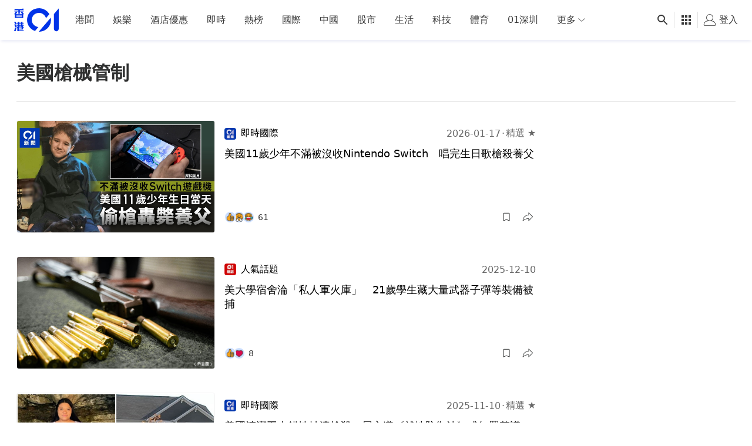

--- FILE ---
content_type: text/html; charset=utf-8
request_url: https://www.google.com/recaptcha/api2/aframe
body_size: 185
content:
<!DOCTYPE HTML><html><head><meta http-equiv="content-type" content="text/html; charset=UTF-8"></head><body><script nonce="5RYS1kJ9pWtjJD0x4eu5MA">/** Anti-fraud and anti-abuse applications only. See google.com/recaptcha */ try{var clients={'sodar':'https://pagead2.googlesyndication.com/pagead/sodar?'};window.addEventListener("message",function(a){try{if(a.source===window.parent){var b=JSON.parse(a.data);var c=clients[b['id']];if(c){var d=document.createElement('img');d.src=c+b['params']+'&rc='+(localStorage.getItem("rc::a")?sessionStorage.getItem("rc::b"):"");window.document.body.appendChild(d);sessionStorage.setItem("rc::e",parseInt(sessionStorage.getItem("rc::e")||0)+1);localStorage.setItem("rc::h",'1769612772960');}}}catch(b){}});window.parent.postMessage("_grecaptcha_ready", "*");}catch(b){}</script></body></html>

--- FILE ---
content_type: text/javascript; charset=utf-8
request_url: https://app.link/_r?sdk=web2.86.5&branch_key=key_live_poEGVC3LB6uIm5ULkG5jncmktBc9WVaN&callback=branch_callback__0
body_size: 71
content:
/**/ typeof branch_callback__0 === 'function' && branch_callback__0("1545074796376888075");

--- FILE ---
content_type: text/javascript
request_url: https://www.hk01.com/_next/static/chunks/2486.7cbfc30284587899.js
body_size: 762
content:
(self.webpackChunk_N_E=self.webpackChunk_N_E||[]).push([[2486],{11152:function(n){n.exports=function(n){var e=Object.prototype.toString.call(n);return"[object Function]"===e||"[object AsyncFunction]"===e||"[object GeneratorFunction]"===e||"[object AsyncGeneratorFunction]"===e}},78891:function(n,e,t){"use strict";t.r(e),t.d(e,{genericEventTracker:function(){return l},pageViewTracker:function(){return u}});var c=t(4730),r=t(84564),o=t.n(r),i=t(68226);let a=["GA","Piwik"],u=(n,e,t)=>{let{GA:c=!0,Piwik:r=!0}=e??{},{search:a}=window.location,u=document.querySelector("link[rel=canonical]"),l=t?.canonicalUrl??(u?u.href:"");n.pageView({GA:c,Piwik:r},(0,i.qx)(t),l+a,o()(l).pathname+a)},l=(n,e)=>{let t=e??{},{GA:r=!0,Piwik:o=!0}=t,{action:u,category:l,label:p,nonInteraction:f=!1}=(0,c.Z)(t,a);n.fire({GA:r,Piwik:o},{action:u,category:l,label:(0,i.p4)(p),nonInteraction:f})}}}]);
//# sourceMappingURL=2486.7cbfc30284587899.js.map

--- FILE ---
content_type: application/javascript; charset=utf-8
request_url: https://fundingchoicesmessages.google.com/f/AGSKWxVmC1nS-vLf11Wf30sHi3hYbs2EuReuLP7QH7z6SVhnc-zJX06Lvn-1VYm8nsxeBDXpK2tQh05YxcnhMXuGkisVnq0VCnwjcUvd2eyng7i-Kvot3MWi5CV5uBypm6E9QO2_w50lgr1LgmZ99_XZcWkOIVsY5-bWQiPToqMXZa_zSo4-0PNp76mT6H2x/_/adframe?.nl/ad2//pool.ads./AttractiveAdsCube./banner20468x60.
body_size: -1289
content:
window['b8b11403-5885-4fa4-9a81-8dd459938499'] = true;

--- FILE ---
content_type: text/javascript
request_url: https://www.hk01.com/_next/static/chunks/4376-f46eace548a82c14.js
body_size: 17246
content:
(self.webpackChunk_N_E=self.webpackChunk_N_E||[]).push([[4376],{47877:function(t,e,r){var n=r(57641);t.exports=n},53085:function(t,e,r){var n=r(47877);t.exports=n},24883:function(t,e,r){var n=r(57475),o=r(69826),i=TypeError;t.exports=function(t){if(n(t))return t;throw i(o(t)+" is not a function")}},11851:function(t,e,r){var n=r(57475),o=String,i=TypeError;t.exports=function(t){if("object"==typeof t||n(t))return t;throw i("Can't set "+o(t)+" as a prototype")}},18479:function(t){t.exports=function(){}},5743:function(t,e,r){var n=r(7046),o=TypeError;t.exports=function(t,e){if(n(e,t))return t;throw o("Incorrect invocation")}},96059:function(t,e,r){var n=r(71278),o=String,i=TypeError;t.exports=function(t){if(n(t))return t;throw i(o(t)+" is not an object")}},11354:function(t,e,r){"use strict";var n=r(86843),o=r(78834),i=r(89678),s=r(75196),a=r(6782),u=r(24284),c=r(10623),f=r(55449),h=r(53476),l=r(22902),p=Array;t.exports=function(t){var e,r,v,y,g,d,m=i(t),b=u(this),x=arguments.length,w=x>1?arguments[1]:void 0,S=void 0!==w;S&&(w=n(w,x>2?arguments[2]:void 0));var P=l(m),O=0;if(P&&!(this===p&&a(P)))for(g=(y=h(m,P)).next,r=b?new this:[];!(v=o(g,y)).done;O++)d=S?s(y,w,[v.value,O],!0):v.value,f(r,O,d);else for(e=c(m),r=b?new this(e):p(e);e>O;O++)d=S?w(m[O],O):m[O],f(r,O,d);return r.length=O,r}},31692:function(t,e,r){var n=r(74529),o=r(59413),i=r(10623),s=function(t){return function(e,r,s){var a,u=n(e),c=i(u),f=o(s,c);if(t&&r!=r){for(;c>f;)if((a=u[f++])!=a)return!0}else for(;c>f;f++)if((t||f in u)&&u[f]===r)return t||f||0;return!t&&-1}};t.exports={includes:s(!0),indexOf:s(!1)}},15790:function(t,e,r){var n=r(59413),o=r(10623),i=r(55449),s=Array,a=Math.max;t.exports=function(t,e,r){for(var u=o(t),c=n(e,u),f=n(void 0===r?u:r,u),h=s(a(f-c,0)),l=0;c<f;c++,l++)i(h,l,t[c]);return h.length=l,h}},61388:function(t,e,r){var n=r(15790),o=Math.floor,i=function(t,e){var r=t.length,u=o(r/2);return r<8?s(t,e):a(t,i(n(t,0,u),e),i(n(t,u),e),e)},s=function(t,e){for(var r,n,o=t.length,i=1;i<o;){for(n=i,r=t[i];n&&e(t[n-1],r)>0;)t[n]=t[--n];n!==i++&&(t[n]=r)}return t},a=function(t,e,r,n){for(var o=e.length,i=r.length,s=0,a=0;s<o||a<i;)t[s+a]=s<o&&a<i?0>=n(e[s],r[a])?e[s++]:r[a++]:s<o?e[s++]:r[a++];return t};t.exports=i},75196:function(t,e,r){var n=r(96059),o=r(7609);t.exports=function(t,e,r,i){try{return i?e(n(r)[0],r[1]):e(r)}catch(e){o(t,"throw",e)}}},82532:function(t,e,r){var n=r(95329),o=n({}.toString),i=n("".slice);t.exports=function(t){return i(o(t),8,-1)}},9697:function(t,e,r){var n=r(22885),o=r(57475),i=r(82532),s=r(99813)("toStringTag"),a=Object,u="Arguments"==i(function(){return arguments}()),c=function(t,e){try{return t[e]}catch(t){}};t.exports=n?i:function(t){var e,r,n;return void 0===t?"Undefined":null===t?"Null":"string"==typeof(r=c(e=a(t),s))?r:u?i(e):"Object"==(n=i(e))&&o(e.callee)?"Arguments":n}},64160:function(t,e,r){var n=r(95981);t.exports=!n(function(){function t(){}return t.prototype.constructor=null,Object.getPrototypeOf(new t)!==t.prototype})},23538:function(t){t.exports=function(t,e){return{value:t,done:e}}},32029:function(t,e,r){var n=r(55746),o=r(65988),i=r(31887);t.exports=n?function(t,e,r){return o.f(t,e,i(1,r))}:function(t,e,r){return t[e]=r,t}},31887:function(t){t.exports=function(t,e){return{enumerable:!(1&t),configurable:!(2&t),writable:!(4&t),value:e}}},55449:function(t,e,r){"use strict";var n=r(83894),o=r(65988),i=r(31887);t.exports=function(t,e,r){var s=n(e);s in t?o.f(t,s,i(0,r)):t[s]=r}},29202:function(t,e,r){var n=r(65988);t.exports=function(t,e,r){return n.f(t,e,r)}},95929:function(t,e,r){var n=r(32029);t.exports=function(t,e,r,o){return o&&o.enumerable?t[e]=r:n(t,e,r),t}},94380:function(t,e,r){var n=r(95929);t.exports=function(t,e,r){for(var o in e)r&&r.unsafe&&t[o]?t[o]=e[o]:n(t,o,e[o],r);return t}},75609:function(t,e,r){var n=r(21899),o=Object.defineProperty;t.exports=function(t,e){try{o(n,t,{value:e,configurable:!0,writable:!0})}catch(r){n[t]=e}return e}},55746:function(t,e,r){var n=r(95981);t.exports=!n(function(){return 7!=Object.defineProperty({},1,{get:function(){return 7}})[1]})},76616:function(t){var e="object"==typeof document&&document.all;t.exports={all:e,IS_HTMLDDA:void 0===e&&void 0!==e}},61333:function(t,e,r){var n=r(21899),o=r(71278),i=n.document,s=o(i)&&o(i.createElement);t.exports=function(t){return s?i.createElement(t):{}}},2861:function(t){t.exports="undefined"!=typeof navigator&&String(navigator.userAgent)||""},53385:function(t,e,r){var n,o,i=r(21899),s=r(2861),a=i.process,u=i.Deno,c=a&&a.versions||u&&u.version,f=c&&c.v8;f&&(o=(n=f.split("."))[0]>0&&n[0]<4?1:+(n[0]+n[1])),!o&&s&&(!(n=s.match(/Edge\/(\d+)/))||n[1]>=74)&&(n=s.match(/Chrome\/(\d+)/))&&(o=+n[1]),t.exports=o},56759:function(t){t.exports=["constructor","hasOwnProperty","isPrototypeOf","propertyIsEnumerable","toLocaleString","toString","valueOf"]},76887:function(t,e,r){"use strict";var n=r(21899),o=r(79730),i=r(97484),s=r(57475),a=r(49677).f,u=r(37252),c=r(54058),f=r(86843),h=r(32029),l=r(90953),p=function(t){var e=function(r,n,i){if(this instanceof e){switch(arguments.length){case 0:return new t;case 1:return new t(r);case 2:return new t(r,n)}return new t(r,n,i)}return o(t,this,arguments)};return e.prototype=t.prototype,e};t.exports=function(t,e){var r,o,v,y,g,d,m,b,x,w=t.target,S=t.global,P=t.stat,O=t.proto,L=S?n:P?n[w]:(n[w]||{}).prototype,j=S?c:c[w]||h(c,w,{})[w],k=j.prototype;for(y in e)o=!(r=u(S?y:w+(P?".":"#")+y,t.forced))&&L&&l(L,y),d=j[y],o&&(m=t.dontCallGetSet?(x=a(L,y))&&x.value:L[y]),g=o&&m?m:e[y],(!o||typeof d!=typeof g)&&(b=t.bind&&o?f(g,n):t.wrap&&o?p(g):O&&s(g)?i(g):g,(t.sham||g&&g.sham||d&&d.sham)&&h(b,"sham",!0),h(j,y,b),O&&(l(c,v=w+"Prototype")||h(c,v,{}),h(c[v],y,g),t.real&&k&&(r||!k[y])&&h(k,y,g)))}},95981:function(t){t.exports=function(t){try{return!!t()}catch(t){return!0}}},79730:function(t,e,r){var n=r(18285),o=Function.prototype,i=o.apply,s=o.call;t.exports="object"==typeof Reflect&&Reflect.apply||(n?s.bind(i):function(){return s.apply(i,arguments)})},86843:function(t,e,r){var n=r(97484),o=r(24883),i=r(18285),s=n(n.bind);t.exports=function(t,e){return o(t),void 0===e?t:i?s(t,e):function(){return t.apply(e,arguments)}}},18285:function(t,e,r){var n=r(95981);t.exports=!n(function(){var t=(function(){}).bind();return"function"!=typeof t||t.hasOwnProperty("prototype")})},78834:function(t,e,r){var n=r(18285),o=Function.prototype.call;t.exports=n?o.bind(o):function(){return o.apply(o,arguments)}},79417:function(t,e,r){var n=r(55746),o=r(90953),i=Function.prototype,s=n&&Object.getOwnPropertyDescriptor,a=o(i,"name"),u=a&&(!n||n&&s(i,"name").configurable);t.exports={EXISTS:a,PROPER:a&&"something"===(function(){}).name,CONFIGURABLE:u}},45526:function(t,e,r){var n=r(95329),o=r(24883);t.exports=function(t,e,r){try{return n(o(Object.getOwnPropertyDescriptor(t,e)[r]))}catch(t){}}},97484:function(t,e,r){var n=r(82532),o=r(95329);t.exports=function(t){if("Function"===n(t))return o(t)}},95329:function(t,e,r){var n=r(18285),o=Function.prototype,i=o.call,s=n&&o.bind.bind(i,i);t.exports=n?s:function(t){return function(){return i.apply(t,arguments)}}},626:function(t,e,r){var n=r(54058),o=r(21899),i=r(57475),s=function(t){return i(t)?t:void 0};t.exports=function(t,e){return arguments.length<2?s(n[t])||s(o[t]):n[t]&&n[t][e]||o[t]&&o[t][e]}},22902:function(t,e,r){var n=r(9697),o=r(14229),i=r(82119),s=r(12077),a=r(99813)("iterator");t.exports=function(t){if(!i(t))return o(t,a)||o(t,"@@iterator")||s[n(t)]}},53476:function(t,e,r){var n=r(78834),o=r(24883),i=r(96059),s=r(69826),a=r(22902),u=TypeError;t.exports=function(t,e){var r=arguments.length<2?a(t):e;if(o(r))return i(n(r,t));throw u(s(t)+" is not iterable")}},14229:function(t,e,r){var n=r(24883),o=r(82119);t.exports=function(t,e){var r=t[e];return o(r)?void 0:n(r)}},21899:function(t,e,r){var n=function(t){return t&&t.Math==Math&&t};t.exports=n("object"==typeof globalThis&&globalThis)||n("object"==typeof window&&window)||n("object"==typeof self&&self)||n("object"==typeof r.g&&r.g)||function(){return this}()||this||Function("return this")()},90953:function(t,e,r){var n=r(95329),o=r(89678),i=n({}.hasOwnProperty);t.exports=Object.hasOwn||function(t,e){return i(o(t),e)}},27748:function(t){t.exports={}},15463:function(t,e,r){var n=r(626);t.exports=n("document","documentElement")},2840:function(t,e,r){var n=r(55746),o=r(95981),i=r(61333);t.exports=!n&&!o(function(){return 7!=Object.defineProperty(i("div"),"a",{get:function(){return 7}}).a})},37026:function(t,e,r){var n=r(95329),o=r(95981),i=r(82532),s=Object,a=n("".split);t.exports=o(function(){return!s("z").propertyIsEnumerable(0)})?function(t){return"String"==i(t)?a(t,""):s(t)}:s},81302:function(t,e,r){var n=r(95329),o=r(57475),i=r(63030),s=n(Function.toString);o(i.inspectSource)||(i.inspectSource=function(t){return s(t)}),t.exports=i.inspectSource},45402:function(t,e,r){var n,o,i,s=r(47093),a=r(21899),u=r(71278),c=r(32029),f=r(90953),h=r(63030),l=r(44262),p=r(27748),v="Object already initialized",y=a.TypeError,g=a.WeakMap;if(s||h.state){var d=h.state||(h.state=new g);d.get=d.get,d.has=d.has,d.set=d.set,n=function(t,e){if(d.has(t))throw y(v);return e.facade=t,d.set(t,e),e},o=function(t){return d.get(t)||{}},i=function(t){return d.has(t)}}else{var m=l("state");p[m]=!0,n=function(t,e){if(f(t,m))throw y(v);return e.facade=t,c(t,m,e),e},o=function(t){return f(t,m)?t[m]:{}},i=function(t){return f(t,m)}}t.exports={set:n,get:o,has:i,enforce:function(t){return i(t)?o(t):n(t,{})},getterFor:function(t){return function(e){var r;if(!u(e)||(r=o(e)).type!==t)throw y("Incompatible receiver, "+t+" required");return r}}}},6782:function(t,e,r){var n=r(99813),o=r(12077),i=n("iterator"),s=Array.prototype;t.exports=function(t){return void 0!==t&&(o.Array===t||s[i]===t)}},57475:function(t,e,r){var n=r(76616),o=n.all;t.exports=n.IS_HTMLDDA?function(t){return"function"==typeof t||t===o}:function(t){return"function"==typeof t}},24284:function(t,e,r){var n=r(95329),o=r(95981),i=r(57475),s=r(9697),a=r(626),u=r(81302),c=function(){},f=[],h=a("Reflect","construct"),l=/^\s*(?:class|function)\b/,p=n(l.exec),v=!l.exec(c),y=function(t){if(!i(t))return!1;try{return h(c,f,t),!0}catch(t){return!1}},g=function(t){if(!i(t))return!1;switch(s(t)){case"AsyncFunction":case"GeneratorFunction":case"AsyncGeneratorFunction":return!1}try{return v||!!p(l,u(t))}catch(t){return!0}};g.sham=!0,t.exports=!h||o(function(){var t;return y(y.call)||!y(Object)||!y(function(){t=!0})||t})?g:y},37252:function(t,e,r){var n=r(95981),o=r(57475),i=/#|\.prototype\./,s=function(t,e){var r=u[a(t)];return r==f||r!=c&&(o(e)?n(e):!!e)},a=s.normalize=function(t){return String(t).replace(i,".").toLowerCase()},u=s.data={},c=s.NATIVE="N",f=s.POLYFILL="P";t.exports=s},82119:function(t){t.exports=function(t){return null==t}},71278:function(t,e,r){var n=r(57475),o=r(76616),i=o.all;t.exports=o.IS_HTMLDDA?function(t){return"object"==typeof t?null!==t:n(t)||t===i}:function(t){return"object"==typeof t?null!==t:n(t)}},82529:function(t){t.exports=!0},56664:function(t,e,r){var n=r(626),o=r(57475),i=r(7046),s=r(32302),a=Object;t.exports=s?function(t){return"symbol"==typeof t}:function(t){var e=n("Symbol");return o(e)&&i(e.prototype,a(t))}},7609:function(t,e,r){var n=r(78834),o=r(96059),i=r(14229);t.exports=function(t,e,r){var s,a;o(t);try{if(!(s=i(t,"return"))){if("throw"===e)throw r;return r}s=n(s,t)}catch(t){a=!0,s=t}if("throw"===e)throw r;if(a)throw s;return o(s),r}},53847:function(t,e,r){"use strict";var n=r(35143).IteratorPrototype,o=r(29290),i=r(31887),s=r(90904),a=r(12077),u=function(){return this};t.exports=function(t,e,r,c){var f=e+" Iterator";return t.prototype=o(n,{next:i(+!c,r)}),s(t,f,!1,!0),a[f]=u,t}},75105:function(t,e,r){"use strict";var n=r(76887),o=r(78834),i=r(82529),s=r(79417),a=r(57475),u=r(53847),c=r(249),f=r(88929),h=r(90904),l=r(32029),p=r(95929),v=r(99813),y=r(12077),g=r(35143),d=s.PROPER,m=s.CONFIGURABLE,b=g.IteratorPrototype,x=g.BUGGY_SAFARI_ITERATORS,w=v("iterator"),S="keys",P="values",O="entries",L=function(){return this};t.exports=function(t,e,r,s,v,g,j){u(r,e,s);var k,R,E,U=function(t){if(t===v&&F)return F;if(!x&&t in I)return I[t];switch(t){case S:case P:case O:return function(){return new r(this,t)}}return function(){return new r(this)}},_=e+" Iterator",A=!1,I=t.prototype,T=I[w]||I["@@iterator"]||v&&I[v],F=!x&&T||U(v),q="Array"==e&&I.entries||T;if(q&&(k=c(q.call(new t)))!==Object.prototype&&k.next&&(i||c(k)===b||(f?f(k,b):a(k[w])||p(k,w,L)),h(k,_,!0,!0),i&&(y[_]=L)),d&&v==P&&T&&T.name!==P&&(!i&&m?l(I,"name",P):(A=!0,F=function(){return o(T,this)})),v){if(R={values:U(P),keys:g?F:U(S),entries:U(O)},j)for(E in R)!x&&!A&&E in I||p(I,E,R[E]);else n({target:e,proto:!0,forced:x||A},R)}return(!i||j)&&I[w]!==F&&p(I,w,F,{name:v}),y[e]=F,R}},35143:function(t,e,r){"use strict";var n,o,i,s=r(95981),a=r(57475),u=r(71278),c=r(29290),f=r(249),h=r(95929),l=r(99813),p=r(82529),v=l("iterator"),y=!1;[].keys&&("next"in(i=[].keys())?(o=f(f(i)))!==Object.prototype&&(n=o):y=!0),!u(n)||s(function(){var t={};return n[v].call(t)!==t})?n={}:p&&(n=c(n)),a(n[v])||h(n,v,function(){return this}),t.exports={IteratorPrototype:n,BUGGY_SAFARI_ITERATORS:y}},12077:function(t){t.exports={}},10623:function(t,e,r){var n=r(43057);t.exports=function(t){return n(t.length)}},35331:function(t){var e=Math.ceil,r=Math.floor;t.exports=Math.trunc||function(t){var n=+t;return(n>0?r:e)(n)}},24420:function(t,e,r){"use strict";var n=r(55746),o=r(95329),i=r(78834),s=r(95981),a=r(14771),u=r(87857),c=r(36760),f=r(89678),h=r(37026),l=Object.assign,p=Object.defineProperty,v=o([].concat);t.exports=!l||s(function(){if(n&&1!==l({b:1},l(p({},"a",{enumerable:!0,get:function(){p(this,"b",{value:3,enumerable:!1})}}),{b:2})).b)return!0;var t={},e={},r=Symbol(),o="abcdefghijklmnopqrst";return t[r]=7,o.split("").forEach(function(t){e[t]=t}),7!=l({},t)[r]||a(l({},e)).join("")!=o})?function(t,e){for(var r=f(t),o=arguments.length,s=1,l=u.f,p=c.f;o>s;)for(var y,g=h(arguments[s++]),d=l?v(a(g),l(g)):a(g),m=d.length,b=0;m>b;)y=d[b++],(!n||i(p,g,y))&&(r[y]=g[y]);return r}:l},29290:function(t,e,r){var n,o=r(96059),i=r(59938),s=r(56759),a=r(27748),u=r(15463),c=r(61333),f=r(44262),h="prototype",l="script",p=f("IE_PROTO"),v=function(){},y=function(t){return"<"+l+">"+t+"</"+l+">"},g=function(t){t.write(y("")),t.close();var e=t.parentWindow.Object;return t=null,e},d=function(){var t,e=c("iframe");return e.style.display="none",u.appendChild(e),e.src=String("java"+l+":"),(t=e.contentWindow.document).open(),t.write(y("document.F=Object")),t.close(),t.F},m=function(){try{n=new ActiveXObject("htmlfile")}catch(t){}m="undefined"!=typeof document?document.domain&&n?g(n):d():g(n);for(var t=s.length;t--;)delete m[h][s[t]];return m()};a[p]=!0,t.exports=Object.create||function(t,e){var r;return null!==t?(v[h]=o(t),r=new v,v[h]=null,r[p]=t):r=m(),void 0===e?r:i.f(r,e)}},59938:function(t,e,r){var n=r(55746),o=r(83937),i=r(65988),s=r(96059),a=r(74529),u=r(14771);e.f=n&&!o?Object.defineProperties:function(t,e){s(t);for(var r,n=a(e),o=u(e),c=o.length,f=0;c>f;)i.f(t,r=o[f++],n[r]);return t}},65988:function(t,e,r){var n=r(55746),o=r(2840),i=r(83937),s=r(96059),a=r(83894),u=TypeError,c=Object.defineProperty,f=Object.getOwnPropertyDescriptor,h="enumerable",l="configurable",p="writable";e.f=n?i?function(t,e,r){if(s(t),e=a(e),s(r),"function"==typeof t&&"prototype"===e&&"value"in r&&p in r&&!r[p]){var n=f(t,e);n&&n[p]&&(t[e]=r.value,r={configurable:l in r?r[l]:n[l],enumerable:h in r?r[h]:n[h],writable:!1})}return c(t,e,r)}:c:function(t,e,r){if(s(t),e=a(e),s(r),o)try{return c(t,e,r)}catch(t){}if("get"in r||"set"in r)throw u("Accessors not supported");return"value"in r&&(t[e]=r.value),t}},49677:function(t,e,r){var n=r(55746),o=r(78834),i=r(36760),s=r(31887),a=r(74529),u=r(83894),c=r(90953),f=r(2840),h=Object.getOwnPropertyDescriptor;e.f=n?h:function(t,e){if(t=a(t),e=u(e),f)try{return h(t,e)}catch(t){}if(c(t,e))return s(!o(i.f,t,e),t[e])}},87857:function(t,e){e.f=Object.getOwnPropertySymbols},249:function(t,e,r){var n=r(90953),o=r(57475),i=r(89678),s=r(44262),a=r(64160),u=s("IE_PROTO"),c=Object,f=c.prototype;t.exports=a?c.getPrototypeOf:function(t){var e=i(t);if(n(e,u))return e[u];var r=e.constructor;return o(r)&&e instanceof r?r.prototype:e instanceof c?f:null}},7046:function(t,e,r){var n=r(95329);t.exports=n({}.isPrototypeOf)},55629:function(t,e,r){var n=r(95329),o=r(90953),i=r(74529),s=r(31692).indexOf,a=r(27748),u=n([].push);t.exports=function(t,e){var r,n=i(t),c=0,f=[];for(r in n)!o(a,r)&&o(n,r)&&u(f,r);for(;e.length>c;)o(n,r=e[c++])&&(~s(f,r)||u(f,r));return f}},14771:function(t,e,r){var n=r(55629),o=r(56759);t.exports=Object.keys||function(t){return n(t,o)}},36760:function(t,e){"use strict";var r={}.propertyIsEnumerable,n=Object.getOwnPropertyDescriptor,o=n&&!r.call({1:2},1);e.f=o?function(t){var e=n(this,t);return!!e&&e.enumerable}:r},88929:function(t,e,r){var n=r(45526),o=r(96059),i=r(11851);t.exports=Object.setPrototypeOf||("__proto__"in{}?function(){var t,e=!1,r={};try{(t=n(Object.prototype,"__proto__","set"))(r,[]),e=r instanceof Array}catch(t){}return function(r,n){return o(r),i(n),e?t(r,n):r.__proto__=n,r}}():void 0)},95623:function(t,e,r){"use strict";var n=r(22885),o=r(9697);t.exports=n?({}).toString:function(){return"[object "+o(this)+"]"}},39811:function(t,e,r){var n=r(78834),o=r(57475),i=r(71278),s=TypeError;t.exports=function(t,e){var r,a;if("string"===e&&o(r=t.toString)&&!i(a=n(r,t))||o(r=t.valueOf)&&!i(a=n(r,t))||"string"!==e&&o(r=t.toString)&&!i(a=n(r,t)))return a;throw s("Can't convert object to primitive value")}},54058:function(t){t.exports={}},48219:function(t,e,r){var n=r(82119),o=TypeError;t.exports=function(t){if(n(t))throw o("Can't call method on "+t);return t}},90904:function(t,e,r){var n=r(22885),o=r(65988).f,i=r(32029),s=r(90953),a=r(95623),u=r(99813)("toStringTag");t.exports=function(t,e,r,c){if(t){var f=r?t:t.prototype;s(f,u)||o(f,u,{configurable:!0,value:e}),c&&!n&&i(f,"toString",a)}}},44262:function(t,e,r){var n=r(68726),o=r(99418),i=n("keys");t.exports=function(t){return i[t]||(i[t]=o(t))}},63030:function(t,e,r){var n=r(21899),o=r(75609),i="__core-js_shared__",s=n[i]||o(i,{});t.exports=s},68726:function(t,e,r){var n=r(82529),o=r(63030);(t.exports=function(t,e){return o[t]||(o[t]=void 0!==e?e:{})})("versions",[]).push({version:"3.30.2",mode:n?"pure":"global",copyright:"\xa9 2014-2023 Denis Pushkarev (zloirock.ru)",license:"https://github.com/zloirock/core-js/blob/v3.30.2/LICENSE",source:"https://github.com/zloirock/core-js"})},64620:function(t,e,r){var n=r(95329),o=r(62435),i=r(85803),s=r(48219),a=n("".charAt),u=n("".charCodeAt),c=n("".slice),f=function(t){return function(e,r){var n,f,h=i(s(e)),l=o(r),p=h.length;return l<0||l>=p?t?"":void 0:(n=u(h,l))<55296||n>56319||l+1===p||(f=u(h,l+1))<56320||f>57343?t?a(h,l):n:t?c(h,l,l+2):(n-55296<<10)+(f-56320)+65536}};t.exports={codeAt:f(!1),charAt:f(!0)}},73291:function(t,e,r){var n=r(95329),o=/[^\0-\u007E]/,i=/[.\u3002\uFF0E\uFF61]/g,s="Overflow: input needs wider integers to process",a=RangeError,u=n(i.exec),c=Math.floor,f=String.fromCharCode,h=n("".charCodeAt),l=n([].join),p=n([].push),v=n("".replace),y=n("".split),g=n("".toLowerCase),d=function(t){for(var e=[],r=0,n=t.length;r<n;){var o=h(t,r++);if(o>=55296&&o<=56319&&r<n){var i=h(t,r++);(64512&i)==56320?p(e,((1023&o)<<10)+(1023&i)+65536):(p(e,o),r--)}else p(e,o)}return e},m=function(t){return t+22+75*(t<26)},b=function(t,e,r){var n=0;for(t=r?c(t/700):t>>1,t+=c(t/e);t>455;)t=c(t/35),n+=36;return c(n+36*t/(t+38))},x=function(t){var e,r,n=[],o=(t=d(t)).length,i=128,u=0,h=72;for(e=0;e<t.length;e++)(r=t[e])<128&&p(n,f(r));var v=n.length,y=v;for(v&&p(n,"-");y<o;){var g=2147483647;for(e=0;e<t.length;e++)(r=t[e])>=i&&r<g&&(g=r);var x=y+1;if(g-i>c((2147483647-u)/x))throw a(s);for(u+=(g-i)*x,i=g,e=0;e<t.length;e++){if((r=t[e])<i&&++u>2147483647)throw a(s);if(r==i){for(var w=u,S=36;;){var P=S<=h?1:S>=h+26?26:S-h;if(w<P)break;var O=w-P,L=36-P;p(n,f(m(P+O%L))),w=c(O/L),S+=36}p(n,f(m(w))),h=b(u,x,y==v),u=0,y++}}u++,i++}return l(n,"")};t.exports=function(t){var e,r,n=[],s=y(v(g(t),i,"."),".");for(e=0;e<s.length;e++)p(n,u(o,r=s[e])?"xn--"+x(r):r);return l(n,".")}},63405:function(t,e,r){var n=r(53385),o=r(95981),i=r(21899).String;t.exports=!!Object.getOwnPropertySymbols&&!o(function(){var t=Symbol();return!i(t)||!(Object(t) instanceof Symbol)||!Symbol.sham&&n&&n<41})},59413:function(t,e,r){var n=r(62435),o=Math.max,i=Math.min;t.exports=function(t,e){var r=n(t);return r<0?o(r+e,0):i(r,e)}},74529:function(t,e,r){var n=r(37026),o=r(48219);t.exports=function(t){return n(o(t))}},62435:function(t,e,r){var n=r(35331);t.exports=function(t){var e=+t;return e!=e||0===e?0:n(e)}},43057:function(t,e,r){var n=r(62435),o=Math.min;t.exports=function(t){return t>0?o(n(t),9007199254740991):0}},89678:function(t,e,r){var n=r(48219),o=Object;t.exports=function(t){return o(n(t))}},46935:function(t,e,r){var n=r(78834),o=r(71278),i=r(56664),s=r(14229),a=r(39811),u=r(99813),c=TypeError,f=u("toPrimitive");t.exports=function(t,e){if(!o(t)||i(t))return t;var r,u=s(t,f);if(u){if(void 0===e&&(e="default"),!o(r=n(u,t,e))||i(r))return r;throw c("Can't convert object to primitive value")}return void 0===e&&(e="number"),a(t,e)}},83894:function(t,e,r){var n=r(46935),o=r(56664);t.exports=function(t){var e=n(t,"string");return o(e)?e:e+""}},22885:function(t,e,r){var n=r(99813)("toStringTag"),o={};o[n]="z",t.exports="[object z]"===String(o)},85803:function(t,e,r){var n=r(9697),o=String;t.exports=function(t){if("Symbol"===n(t))throw TypeError("Cannot convert a Symbol value to a string");return o(t)}},69826:function(t){var e=String;t.exports=function(t){try{return e(t)}catch(t){return"Object"}}},99418:function(t,e,r){var n=r(95329),o=0,i=Math.random(),s=n(1..toString);t.exports=function(t){return"Symbol("+(void 0===t?"":t)+")_"+s(++o+i,36)}},14766:function(t,e,r){var n=r(95981),o=r(99813),i=r(55746),s=r(82529),a=o("iterator");t.exports=!n(function(){var t=new URL("b?a=1&b=2&c=3","http://a"),e=t.searchParams,r="";return t.pathname="c%20d",e.forEach(function(t,n){e.delete("b"),r+=n+t}),s&&!t.toJSON||!e.size&&(s||!i)||!e.sort||"http://a/c%20d?a=1&c=3"!==t.href||"3"!==e.get("c")||"a=1"!==String(new URLSearchParams("?a=1"))||!e[a]||"a"!==new URL("https://a@b").username||"b"!==new URLSearchParams(new URLSearchParams("a=b")).get("a")||"xn--e1aybc"!==new URL("http://тест").host||"#%D0%B1"!==new URL("http://a#б").hash||"a1c3"!==r||"x"!==new URL("http://x",void 0).host})},32302:function(t,e,r){var n=r(63405);t.exports=n&&!Symbol.sham&&"symbol"==typeof Symbol.iterator},83937:function(t,e,r){var n=r(55746),o=r(95981);t.exports=n&&o(function(){return 42!=Object.defineProperty(function(){},"prototype",{value:42,writable:!1}).prototype})},18348:function(t){var e=TypeError;t.exports=function(t,r){if(t<r)throw e("Not enough arguments");return t}},47093:function(t,e,r){var n=r(21899),o=r(57475),i=n.WeakMap;t.exports=o(i)&&/native code/.test(String(i))},99813:function(t,e,r){var n=r(21899),o=r(68726),i=r(90953),s=r(99418),a=r(63405),u=r(32302),c=n.Symbol,f=o("wks"),h=u?c.for||c:c&&c.withoutSetter||s;t.exports=function(t){return i(f,t)||(f[t]=a&&i(c,t)?c[t]:h("Symbol."+t)),f[t]}},66274:function(t,e,r){"use strict";var n=r(74529),o=r(18479),i=r(12077),s=r(45402),a=r(65988).f,u=r(75105),c=r(23538),f=r(82529),h=r(55746),l="Array Iterator",p=s.set,v=s.getterFor(l);t.exports=u(Array,"Array",function(t,e){p(this,{type:l,target:n(t),index:0,kind:e})},function(){var t=v(this),e=t.target,r=t.kind,n=t.index++;return!e||n>=e.length?(t.target=void 0,c(void 0,!0)):"keys"==r?c(n,!1):"values"==r?c(e[n],!1):c([n,e[n]],!1)},"values");var y=i.Arguments=i.Array;if(o("keys"),o("values"),o("entries"),!f&&h&&"values"!==y.name)try{a(y,"name",{value:"values"})}catch(t){}},77971:function(t,e,r){"use strict";var n=r(64620).charAt,o=r(85803),i=r(45402),s=r(75105),a=r(23538),u="String Iterator",c=i.set,f=i.getterFor(u);s(String,"String",function(t){c(this,{type:u,string:o(t),index:0})},function(){var t,e=f(this),r=e.string,o=e.index;return o>=r.length?a(void 0,!0):(t=n(r,o),e.index+=t.length,a(t,!1))})},62524:function(t,e,r){"use strict";r(66274);var n=r(76887),o=r(21899),i=r(78834),s=r(95329),a=r(55746),u=r(14766),c=r(95929),f=r(29202),h=r(94380),l=r(90904),p=r(53847),v=r(45402),y=r(5743),g=r(57475),d=r(90953),m=r(86843),b=r(9697),x=r(96059),w=r(71278),S=r(85803),P=r(29290),O=r(31887),L=r(53476),j=r(22902),k=r(18348),R=r(99813),E=r(61388),U=R("iterator"),_="URLSearchParams",A=_+"Iterator",I=v.set,T=v.getterFor(_),F=v.getterFor(A),q=Object.getOwnPropertyDescriptor,C=function(t){if(!a)return o[t];var e=q(o,t);return e&&e.value},H=C("fetch"),B=C("Request"),M=C("Headers"),z=B&&B.prototype,G=M&&M.prototype,N=o.RegExp,D=o.TypeError,Y=o.decodeURIComponent,$=o.encodeURIComponent,W=s("".charAt),Q=s([].join),J=s([].push),X=s("".replace),V=s([].shift),Z=s([].splice),K=s("".split),tt=s("".slice),te=/\+/g,tr=[,,,,],tn=function(t){try{return Y(t)}catch(e){return t}},to=function(t){var e,r=X(t,te," "),n=4;try{return Y(r)}catch(t){for(;n;)r=X(r,tr[(e=n--)-1]||(tr[e-1]=N("((?:%[\\da-f]{2}){"+e+"})","gi")),tn);return r}},ti=/[!'()~]|%20/g,ts={"!":"%21","'":"%27","(":"%28",")":"%29","~":"%7E","%20":"+"},ta=function(t){return ts[t]},tu=function(t){return X($(t),ti,ta)},tc=p(function(t,e){I(this,{type:A,iterator:L(T(t).entries),kind:e})},"Iterator",function(){var t=F(this),e=t.kind,r=t.iterator.next(),n=r.value;return r.done||(r.value="keys"===e?n.key:"values"===e?n.value:[n.key,n.value]),r},!0),tf=function(t){this.entries=[],this.url=null,void 0!==t&&(w(t)?this.parseObject(t):this.parseQuery("string"==typeof t?"?"===W(t,0)?tt(t,1):t:S(t)))};tf.prototype={type:_,bindURL:function(t){this.url=t,this.update()},parseObject:function(t){var e,r,n,o,s,a,u,c=j(t);if(c)for(r=(e=L(t,c)).next;!(n=i(r,e)).done;){if((a=i(s=(o=L(x(n.value))).next,o)).done||(u=i(s,o)).done||!i(s,o).done)throw D("Expected sequence with length 2");J(this.entries,{key:S(a.value),value:S(u.value)})}else for(var f in t)d(t,f)&&J(this.entries,{key:f,value:S(t[f])})},parseQuery:function(t){if(t)for(var e,r,n=K(t,"&"),o=0;o<n.length;)(e=n[o++]).length&&(r=K(e,"="),J(this.entries,{key:to(V(r)),value:to(Q(r,"="))}))},serialize:function(){for(var t,e=this.entries,r=[],n=0;n<e.length;)J(r,tu((t=e[n++]).key)+"="+tu(t.value));return Q(r,"&")},update:function(){this.entries.length=0,this.parseQuery(this.url.query)},updateURL:function(){this.url&&this.url.update()}};var th=function(){y(this,tl);var t=arguments.length>0?arguments[0]:void 0,e=I(this,new tf(t));a||(this.length=e.entries.length)},tl=th.prototype;if(h(tl,{append:function(t,e){k(arguments.length,2);var r=T(this);J(r.entries,{key:S(t),value:S(e)}),!a&&this.length++,r.updateURL()},delete:function(t){k(arguments.length,1);for(var e=T(this),r=e.entries,n=S(t),o=0;o<r.length;)r[o].key===n?Z(r,o,1):o++;a||(this.length=r.length),e.updateURL()},get:function(t){k(arguments.length,1);for(var e=T(this).entries,r=S(t),n=0;n<e.length;n++)if(e[n].key===r)return e[n].value;return null},getAll:function(t){k(arguments.length,1);for(var e=T(this).entries,r=S(t),n=[],o=0;o<e.length;o++)e[o].key===r&&J(n,e[o].value);return n},has:function(t){k(arguments.length,1);for(var e=T(this).entries,r=S(t),n=0;n<e.length;)if(e[n++].key===r)return!0;return!1},set:function(t,e){k(arguments.length,1);for(var r,n=T(this),o=n.entries,i=!1,s=S(t),u=S(e),c=0;c<o.length;c++)(r=o[c]).key===s&&(i?Z(o,c--,1):(i=!0,r.value=u));i||J(o,{key:s,value:u}),a||(this.length=o.length),n.updateURL()},sort:function(){var t=T(this);E(t.entries,function(t,e){return t.key>e.key?1:-1}),t.updateURL()},forEach:function(t){for(var e,r=T(this).entries,n=m(t,arguments.length>1?arguments[1]:void 0),o=0;o<r.length;)n((e=r[o++]).value,e.key,this)},keys:function(){return new tc(this,"keys")},values:function(){return new tc(this,"values")},entries:function(){return new tc(this,"entries")}},{enumerable:!0}),c(tl,U,tl.entries,{name:"entries"}),c(tl,"toString",function(){return T(this).serialize()},{enumerable:!0}),a&&f(tl,"size",{get:function(){return T(this).entries.length},configurable:!0,enumerable:!0}),l(th,_),n({global:!0,constructor:!0,forced:!u},{URLSearchParams:th}),!u&&g(M)){var tp=s(G.has),tv=s(G.set),ty=function(t){if(w(t)){var e,r=t.body;if(b(r)===_)return tp(e=t.headers?new M(t.headers):new M,"content-type")||tv(e,"content-type","application/x-www-form-urlencoded;charset=UTF-8"),P(t,{body:O(0,S(r)),headers:O(0,e)})}return t};if(g(H)&&n({global:!0,enumerable:!0,dontCallGetSet:!0,forced:!0},{fetch:function(t){return H(t,arguments.length>1?ty(arguments[1]):{})}}),g(B)){var tg=function(t){return y(this,z),new B(t,arguments.length>1?ty(arguments[1]):{})};z.constructor=tg,tg.prototype=z,n({global:!0,constructor:!0,dontCallGetSet:!0,forced:!0},{Request:tg})}}t.exports={URLSearchParams:th,getState:T}},95304:function(t,e,r){r(62524)},62337:function(){},84630:function(t,e,r){var n=r(76887),o=r(626),i=r(95981),s=r(18348),a=r(85803),u=r(14766),c=o("URL");n({target:"URL",stat:!0,forced:!(u&&i(function(){c.canParse()}))},{canParse:function(t){var e=s(arguments.length,1),r=a(t),n=e<2||void 0===arguments[1]?void 0:a(arguments[1]);try{return new c(r,n),!0}catch(t){return!1}}})},47250:function(t,e,r){"use strict";r(77971);var n,o=r(76887),i=r(55746),s=r(14766),a=r(21899),u=r(86843),c=r(95329),f=r(95929),h=r(29202),l=r(5743),p=r(90953),v=r(24420),y=r(11354),g=r(15790),d=r(64620).codeAt,m=r(73291),b=r(85803),x=r(90904),w=r(18348),S=r(62524),P=r(45402),O=P.set,L=P.getterFor("URL"),j=S.URLSearchParams,k=S.getState,R=a.URL,E=a.TypeError,U=a.parseInt,_=Math.floor,A=Math.pow,I=c("".charAt),T=c(/./.exec),F=c([].join),q=c(1..toString),C=c([].pop),H=c([].push),B=c("".replace),M=c([].shift),z=c("".split),G=c("".slice),N=c("".toLowerCase),D=c([].unshift),Y="Invalid scheme",$="Invalid host",W="Invalid port",Q=/[a-z]/i,J=/[\d+-.a-z]/i,X=/\d/,V=/^0x/i,Z=/^[0-7]+$/,K=/^\d+$/,tt=/^[\da-f]+$/i,te=/[\0\t\n\r #%/:<>?@[\\\]^|]/,tr=/[\0\t\n\r #/:<>?@[\\\]^|]/,tn=/^[\u0000-\u0020]+/,to=/(^|[^\u0000-\u0020])[\u0000-\u0020]+$/,ti=/[\t\n\r]/g,ts=function(t){var e,r,n,o,i,s,a,u=z(t,".");if(u.length&&""==u[u.length-1]&&u.length--,(e=u.length)>4)return t;for(n=0,r=[];n<e;n++){if(""==(o=u[n]))return t;if(i=10,o.length>1&&"0"==I(o,0)&&(i=T(V,o)?16:8,o=G(o,8==i?1:2)),""===o)s=0;else{if(!T(10==i?K:8==i?Z:tt,o))return t;s=U(o,i)}H(r,s)}for(n=0;n<e;n++)if(s=r[n],n==e-1){if(s>=A(256,5-e))return null}else if(s>255)return null;for(n=0,a=C(r);n<r.length;n++)a+=r[n]*A(256,3-n);return a},ta=function(t){var e,r,n,o,i,s,a,u=[0,0,0,0,0,0,0,0],c=0,f=null,h=0,l=function(){return I(t,h)};if(":"==l()){if(":"!=I(t,1))return;h+=2,f=++c}for(;l();){if(8==c)return;if(":"==l()){if(null!==f)return;h++,f=++c;continue}for(e=r=0;r<4&&T(tt,l());)e=16*e+U(l(),16),h++,r++;if("."==l()){if(0==r||(h-=r,c>6))return;for(n=0;l();){if(o=null,n>0){if("."!=l()||!(n<4))return;h++}if(!T(X,l()))return;for(;T(X,l());){if(i=U(l(),10),null===o)o=i;else{if(0==o)return;o=10*o+i}if(o>255)return;h++}u[c]=256*u[c]+o,(2==++n||4==n)&&c++}if(4!=n)return;break}if(":"==l()){if(h++,!l())return}else if(l())return;u[c++]=e}if(null!==f)for(s=c-f,c=7;0!=c&&s>0;)a=u[c],u[c--]=u[f+s-1],u[f+--s]=a;else if(8!=c)return;return u},tu=function(t){for(var e=null,r=1,n=null,o=0,i=0;i<8;i++)0!==t[i]?(o>r&&(e=n,r=o),n=null,o=0):(null===n&&(n=i),++o);return o>r&&(e=n,r=o),e},tc=function(t){var e,r,n,o;if("number"==typeof t){for(r=0,e=[];r<4;r++)D(e,t%256),t=_(t/256);return F(e,".")}if("object"==typeof t){for(r=0,e="",n=tu(t);r<8;r++)(!o||0!==t[r])&&(o&&(o=!1),n===r?(e+=r?":":"::",o=!0):(e+=q(t[r],16),r<7&&(e+=":")));return"["+e+"]"}return t},tf={},th=v({},tf,{" ":1,'"':1,"<":1,">":1,"`":1}),tl=v({},th,{"#":1,"?":1,"{":1,"}":1}),tp=v({},tl,{"/":1,":":1,";":1,"=":1,"@":1,"[":1,"\\":1,"]":1,"^":1,"|":1}),tv=function(t,e){var r=d(t,0);return r>32&&r<127&&!p(e,t)?t:encodeURIComponent(t)},ty={ftp:21,file:null,http:80,https:443,ws:80,wss:443},tg=function(t,e){var r;return 2==t.length&&T(Q,I(t,0))&&(":"==(r=I(t,1))||!e&&"|"==r)},td=function(t){var e;return t.length>1&&tg(G(t,0,2))&&(2==t.length||"/"===(e=I(t,2))||"\\"===e||"?"===e||"#"===e)},tm={},tb={},tx={},tw={},tS={},tP={},tO={},tL={},tj={},tk={},tR={},tE={},tU={},t_={},tA={},tI={},tT={},tF={},tq={},tC={},tH={},tB=function(t,e,r){var n,o,i,s=b(t);if(e){if(o=this.parse(s))throw E(o);this.searchParams=null}else{if(void 0!==r&&(n=new tB(r,!0)),o=this.parse(s,null,n))throw E(o);(i=k(new j)).bindURL(this),this.searchParams=i}};tB.prototype={type:"URL",parse:function(t,e,r){var o=e||tm,i=0,s="",a=!1,u=!1,c=!1;for(t=b(t),e||(this.scheme="",this.username="",this.password="",this.host=null,this.port=null,this.path=[],this.query=null,this.fragment=null,this.cannotBeABaseURL=!1,t=B(t,tn,""),t=B(t,to,"$1")),f=y(t=B(t,ti,""));i<=f.length;){switch(h=f[i],o){case tm:if(h&&T(Q,h))s+=N(h),o=tb;else{if(e)return Y;o=tx;continue}break;case tb:if(h&&(T(J,h)||"+"==h||"-"==h||"."==h))s+=N(h);else if(":"==h){if(e&&(this.isSpecial()!=p(ty,s)||"file"==s&&(this.includesCredentials()||null!==this.port)||"file"==this.scheme&&!this.host))return;if(this.scheme=s,e){this.isSpecial()&&ty[this.scheme]==this.port&&(this.port=null);return}s="","file"==this.scheme?o=t_:this.isSpecial()&&r&&r.scheme==this.scheme?o=tw:this.isSpecial()?o=tL:"/"==f[i+1]?(o=tS,i++):(this.cannotBeABaseURL=!0,H(this.path,""),o=tq)}else{if(e)return Y;s="",o=tx,i=0;continue}break;case tx:if(!r||r.cannotBeABaseURL&&"#"!=h)return Y;if(r.cannotBeABaseURL&&"#"==h){this.scheme=r.scheme,this.path=g(r.path),this.query=r.query,this.fragment="",this.cannotBeABaseURL=!0,o=tH;break}o="file"==r.scheme?t_:tP;continue;case tw:if("/"==h&&"/"==f[i+1])o=tj,i++;else{o=tP;continue}break;case tS:if("/"==h){o=tk;break}o=tF;continue;case tP:if(this.scheme=r.scheme,h==n)this.username=r.username,this.password=r.password,this.host=r.host,this.port=r.port,this.path=g(r.path),this.query=r.query;else if("/"==h||"\\"==h&&this.isSpecial())o=tO;else if("?"==h)this.username=r.username,this.password=r.password,this.host=r.host,this.port=r.port,this.path=g(r.path),this.query="",o=tC;else if("#"==h)this.username=r.username,this.password=r.password,this.host=r.host,this.port=r.port,this.path=g(r.path),this.query=r.query,this.fragment="",o=tH;else{this.username=r.username,this.password=r.password,this.host=r.host,this.port=r.port,this.path=g(r.path),this.path.length--,o=tF;continue}break;case tO:if(this.isSpecial()&&("/"==h||"\\"==h))o=tj;else if("/"==h)o=tk;else{this.username=r.username,this.password=r.password,this.host=r.host,this.port=r.port,o=tF;continue}break;case tL:if(o=tj,"/"!=h||"/"!=I(s,i+1))continue;i++;break;case tj:if("/"!=h&&"\\"!=h){o=tk;continue}break;case tk:if("@"==h){a&&(s="%40"+s),a=!0,l=y(s);for(var f,h,l,v,d,m,x=0;x<l.length;x++){var w=l[x];if(":"==w&&!c){c=!0;continue}var S=tv(w,tp);c?this.password+=S:this.username+=S}s=""}else if(h==n||"/"==h||"?"==h||"#"==h||"\\"==h&&this.isSpecial()){if(a&&""==s)return"Invalid authority";i-=y(s).length+1,s="",o=tR}else s+=h;break;case tR:case tE:if(e&&"file"==this.scheme){o=tI;continue}if(":"!=h||u){if(h==n||"/"==h||"?"==h||"#"==h||"\\"==h&&this.isSpecial()){if(this.isSpecial()&&""==s)return $;if(e&&""==s&&(this.includesCredentials()||null!==this.port))return;if(v=this.parseHost(s))return v;if(s="",o=tT,e)return;continue}"["==h?u=!0:"]"==h&&(u=!1),s+=h}else{if(""==s)return $;if(v=this.parseHost(s))return v;if(s="",o=tU,e==tE)return}break;case tU:if(T(X,h))s+=h;else{if(!(h==n||"/"==h||"?"==h||"#"==h||"\\"==h&&this.isSpecial())&&!e)return W;if(""!=s){var P=U(s,10);if(P>65535)return W;this.port=this.isSpecial()&&P===ty[this.scheme]?null:P,s=""}if(e)return;o=tT;continue}break;case t_:if(this.scheme="file","/"==h||"\\"==h)o=tA;else if(r&&"file"==r.scheme){if(h==n)this.host=r.host,this.path=g(r.path),this.query=r.query;else if("?"==h)this.host=r.host,this.path=g(r.path),this.query="",o=tC;else if("#"==h)this.host=r.host,this.path=g(r.path),this.query=r.query,this.fragment="",o=tH;else{td(F(g(f,i),""))||(this.host=r.host,this.path=g(r.path),this.shortenPath()),o=tF;continue}}else{o=tF;continue}break;case tA:if("/"==h||"\\"==h){o=tI;break}r&&"file"==r.scheme&&!td(F(g(f,i),""))&&(tg(r.path[0],!0)?H(this.path,r.path[0]):this.host=r.host),o=tF;continue;case tI:if(h==n||"/"==h||"\\"==h||"?"==h||"#"==h){if(!e&&tg(s))o=tF;else if(""==s){if(this.host="",e)return;o=tT}else{if(v=this.parseHost(s))return v;if("localhost"==this.host&&(this.host=""),e)return;s="",o=tT}continue}s+=h;break;case tT:if(this.isSpecial()){if(o=tF,"/"!=h&&"\\"!=h)continue}else if(e||"?"!=h){if(e||"#"!=h){if(h!=n&&(o=tF,"/"!=h))continue}else this.fragment="",o=tH}else this.query="",o=tC;break;case tF:if(h==n||"/"==h||"\\"==h&&this.isSpecial()||!e&&("?"==h||"#"==h)){if(".."===(d=N(d=s))||"%2e."===d||".%2e"===d||"%2e%2e"===d?(this.shortenPath(),"/"==h||"\\"==h&&this.isSpecial()||H(this.path,"")):"."===(m=s)||"%2e"===N(m)?"/"==h||"\\"==h&&this.isSpecial()||H(this.path,""):("file"==this.scheme&&!this.path.length&&tg(s)&&(this.host&&(this.host=""),s=I(s,0)+":"),H(this.path,s)),s="","file"==this.scheme&&(h==n||"?"==h||"#"==h))for(;this.path.length>1&&""===this.path[0];)M(this.path);"?"==h?(this.query="",o=tC):"#"==h&&(this.fragment="",o=tH)}else s+=tv(h,tl);break;case tq:"?"==h?(this.query="",o=tC):"#"==h?(this.fragment="",o=tH):h!=n&&(this.path[0]+=tv(h,tf));break;case tC:e||"#"!=h?h!=n&&("'"==h&&this.isSpecial()?this.query+="%27":"#"==h?this.query+="%23":this.query+=tv(h,tf)):(this.fragment="",o=tH);break;case tH:h!=n&&(this.fragment+=tv(h,th))}i++}},parseHost:function(t){var e,r,n;if("["==I(t,0)){if("]"!=I(t,t.length-1)||!(e=ta(G(t,1,-1))))return $;this.host=e}else if(this.isSpecial()){if(T(te,t=m(t))||null===(e=ts(t)))return $;this.host=e}else{if(T(tr,t))return $;for(n=0,e="",r=y(t);n<r.length;n++)e+=tv(r[n],tf);this.host=e}},cannotHaveUsernamePasswordPort:function(){return!this.host||this.cannotBeABaseURL||"file"==this.scheme},includesCredentials:function(){return""!=this.username||""!=this.password},isSpecial:function(){return p(ty,this.scheme)},shortenPath:function(){var t=this.path,e=t.length;e&&("file"!=this.scheme||1!=e||!tg(t[0],!0))&&t.length--},serialize:function(){var t=this.scheme,e=this.username,r=this.password,n=this.host,o=this.port,i=this.path,s=this.query,a=this.fragment,u=t+":";return null!==n?(u+="//",this.includesCredentials()&&(u+=e+(r?":"+r:"")+"@"),u+=tc(n),null!==o&&(u+=":"+o)):"file"==t&&(u+="//"),u+=this.cannotBeABaseURL?i[0]:i.length?"/"+F(i,"/"):"",null!==s&&(u+="?"+s),null!==a&&(u+="#"+a),u},setHref:function(t){var e=this.parse(t);if(e)throw E(e);this.searchParams.update()},getOrigin:function(){var t=this.scheme,e=this.port;if("blob"==t)try{return new tM(t.path[0]).origin}catch(t){return"null"}return"file"!=t&&this.isSpecial()?t+"://"+tc(this.host)+(null!==e?":"+e:""):"null"},getProtocol:function(){return this.scheme+":"},setProtocol:function(t){this.parse(b(t)+":",tm)},getUsername:function(){return this.username},setUsername:function(t){var e=y(b(t));if(!this.cannotHaveUsernamePasswordPort()){this.username="";for(var r=0;r<e.length;r++)this.username+=tv(e[r],tp)}},getPassword:function(){return this.password},setPassword:function(t){var e=y(b(t));if(!this.cannotHaveUsernamePasswordPort()){this.password="";for(var r=0;r<e.length;r++)this.password+=tv(e[r],tp)}},getHost:function(){var t=this.host,e=this.port;return null===t?"":null===e?tc(t):tc(t)+":"+e},setHost:function(t){this.cannotBeABaseURL||this.parse(t,tR)},getHostname:function(){var t=this.host;return null===t?"":tc(t)},setHostname:function(t){this.cannotBeABaseURL||this.parse(t,tE)},getPort:function(){var t=this.port;return null===t?"":b(t)},setPort:function(t){this.cannotHaveUsernamePasswordPort()||(""==(t=b(t))?this.port=null:this.parse(t,tU))},getPathname:function(){var t=this.path;return this.cannotBeABaseURL?t[0]:t.length?"/"+F(t,"/"):""},setPathname:function(t){this.cannotBeABaseURL||(this.path=[],this.parse(t,tT))},getSearch:function(){var t=this.query;return t?"?"+t:""},setSearch:function(t){""==(t=b(t))?this.query=null:("?"==I(t,0)&&(t=G(t,1)),this.query="",this.parse(t,tC)),this.searchParams.update()},getSearchParams:function(){return this.searchParams.facade},getHash:function(){var t=this.fragment;return t?"#"+t:""},setHash:function(t){if(""==(t=b(t))){this.fragment=null;return}"#"==I(t,0)&&(t=G(t,1)),this.fragment="",this.parse(t,tH)},update:function(){this.query=this.searchParams.serialize()||null}};var tM=function(t){var e=l(this,tz),r=w(arguments.length,1)>1?arguments[1]:void 0,n=O(e,new tB(t,!1,r));i||(e.href=n.serialize(),e.origin=n.getOrigin(),e.protocol=n.getProtocol(),e.username=n.getUsername(),e.password=n.getPassword(),e.host=n.getHost(),e.hostname=n.getHostname(),e.port=n.getPort(),e.pathname=n.getPathname(),e.search=n.getSearch(),e.searchParams=n.getSearchParams(),e.hash=n.getHash())},tz=tM.prototype,tG=function(t,e){return{get:function(){return L(this)[t]()},set:e&&function(t){return L(this)[e](t)},configurable:!0,enumerable:!0}};if(i&&(h(tz,"href",tG("serialize","setHref")),h(tz,"origin",tG("getOrigin")),h(tz,"protocol",tG("getProtocol","setProtocol")),h(tz,"username",tG("getUsername","setUsername")),h(tz,"password",tG("getPassword","setPassword")),h(tz,"host",tG("getHost","setHost")),h(tz,"hostname",tG("getHostname","setHostname")),h(tz,"port",tG("getPort","setPort")),h(tz,"pathname",tG("getPathname","setPathname")),h(tz,"search",tG("getSearch","setSearch")),h(tz,"searchParams",tG("getSearchParams")),h(tz,"hash",tG("getHash","setHash"))),f(tz,"toJSON",function(){return L(this).serialize()},{enumerable:!0}),f(tz,"toString",function(){return L(this).serialize()},{enumerable:!0}),R){var tN=R.createObjectURL,tD=R.revokeObjectURL;tN&&f(tM,"createObjectURL",u(tN,R)),tD&&f(tM,"revokeObjectURL",u(tD,R))}x(tM,"URL"),o({global:!0,constructor:!0,forced:!s,sham:!i},{URL:tM})},33601:function(t,e,r){r(47250)},98947:function(){},57641:function(t,e,r){var n=r(71459);t.exports=n},71459:function(t,e,r){r(33601),r(84630),r(98947),r(95304),r(62337);var n=r(54058);t.exports=n.URL},17061:function(t,e,r){var n=r(18698).default;function o(){"use strict";t.exports=o=function(){return r},t.exports.__esModule=!0,t.exports.default=t.exports;var e,r={},i=Object.prototype,s=i.hasOwnProperty,a=Object.defineProperty||function(t,e,r){t[e]=r.value},u="function"==typeof Symbol?Symbol:{},c=u.iterator||"@@iterator",f=u.asyncIterator||"@@asyncIterator",h=u.toStringTag||"@@toStringTag";function l(t,e,r){return Object.defineProperty(t,e,{value:r,enumerable:!0,configurable:!0,writable:!0}),t[e]}try{l({},"")}catch(t){l=function(t,e,r){return t[e]=r}}function p(t,r,n,o){var i,s,u=Object.create((r&&r.prototype instanceof b?r:b).prototype);return a(u,"_invoke",{value:(i=new U(o||[]),s=y,function(r,o){if(s===g)throw Error("Generator is already running");if(s===d){if("throw"===r)throw o;return{value:e,done:!0}}for(i.method=r,i.arg=o;;){var a=i.delegate;if(a){var u=function t(r,n){var o=n.method,i=r.iterator[o];if(i===e)return n.delegate=null,"throw"===o&&r.iterator.return&&(n.method="return",n.arg=e,t(r,n),"throw"===n.method)||"return"!==o&&(n.method="throw",n.arg=TypeError("The iterator does not provide a '"+o+"' method")),m;var s=v(i,r.iterator,n.arg);if("throw"===s.type)return n.method="throw",n.arg=s.arg,n.delegate=null,m;var a=s.arg;return a?a.done?(n[r.resultName]=a.value,n.next=r.nextLoc,"return"!==n.method&&(n.method="next",n.arg=e),n.delegate=null,m):a:(n.method="throw",n.arg=TypeError("iterator result is not an object"),n.delegate=null,m)}(a,i);if(u){if(u===m)continue;return u}}if("next"===i.method)i.sent=i._sent=i.arg;else if("throw"===i.method){if(s===y)throw s=d,i.arg;i.dispatchException(i.arg)}else"return"===i.method&&i.abrupt("return",i.arg);s=g;var c=v(t,n,i);if("normal"===c.type){if(s=i.done?d:"suspendedYield",c.arg===m)continue;return{value:c.arg,done:i.done}}"throw"===c.type&&(s=d,i.method="throw",i.arg=c.arg)}})}),u}function v(t,e,r){try{return{type:"normal",arg:t.call(e,r)}}catch(t){return{type:"throw",arg:t}}}r.wrap=p;var y="suspendedStart",g="executing",d="completed",m={};function b(){}function x(){}function w(){}var S={};l(S,c,function(){return this});var P=Object.getPrototypeOf,O=P&&P(P(_([])));O&&O!==i&&s.call(O,c)&&(S=O);var L=w.prototype=b.prototype=Object.create(S);function j(t){["next","throw","return"].forEach(function(e){l(t,e,function(t){return this._invoke(e,t)})})}function k(t,e){var r;a(this,"_invoke",{value:function(o,i){function a(){return new e(function(r,a){!function r(o,i,a,u){var c=v(t[o],t,i);if("throw"!==c.type){var f=c.arg,h=f.value;return h&&"object"==n(h)&&s.call(h,"__await")?e.resolve(h.__await).then(function(t){r("next",t,a,u)},function(t){r("throw",t,a,u)}):e.resolve(h).then(function(t){f.value=t,a(f)},function(t){return r("throw",t,a,u)})}u(c.arg)}(o,i,r,a)})}return r=r?r.then(a,a):a()}})}function R(t){var e={tryLoc:t[0]};1 in t&&(e.catchLoc=t[1]),2 in t&&(e.finallyLoc=t[2],e.afterLoc=t[3]),this.tryEntries.push(e)}function E(t){var e=t.completion||{};e.type="normal",delete e.arg,t.completion=e}function U(t){this.tryEntries=[{tryLoc:"root"}],t.forEach(R,this),this.reset(!0)}function _(t){if(t||""===t){var r=t[c];if(r)return r.call(t);if("function"==typeof t.next)return t;if(!isNaN(t.length)){var o=-1,i=function r(){for(;++o<t.length;)if(s.call(t,o))return r.value=t[o],r.done=!1,r;return r.value=e,r.done=!0,r};return i.next=i}}throw TypeError(n(t)+" is not iterable")}return x.prototype=w,a(L,"constructor",{value:w,configurable:!0}),a(w,"constructor",{value:x,configurable:!0}),x.displayName=l(w,h,"GeneratorFunction"),r.isGeneratorFunction=function(t){var e="function"==typeof t&&t.constructor;return!!e&&(e===x||"GeneratorFunction"===(e.displayName||e.name))},r.mark=function(t){return Object.setPrototypeOf?Object.setPrototypeOf(t,w):(t.__proto__=w,l(t,h,"GeneratorFunction")),t.prototype=Object.create(L),t},r.awrap=function(t){return{__await:t}},j(k.prototype),l(k.prototype,f,function(){return this}),r.AsyncIterator=k,r.async=function(t,e,n,o,i){void 0===i&&(i=Promise);var s=new k(p(t,e,n,o),i);return r.isGeneratorFunction(e)?s:s.next().then(function(t){return t.done?t.value:s.next()})},j(L),l(L,h,"Generator"),l(L,c,function(){return this}),l(L,"toString",function(){return"[object Generator]"}),r.keys=function(t){var e=Object(t),r=[];for(var n in e)r.push(n);return r.reverse(),function t(){for(;r.length;){var n=r.pop();if(n in e)return t.value=n,t.done=!1,t}return t.done=!0,t}},r.values=_,U.prototype={constructor:U,reset:function(t){if(this.prev=0,this.next=0,this.sent=this._sent=e,this.done=!1,this.delegate=null,this.method="next",this.arg=e,this.tryEntries.forEach(E),!t)for(var r in this)"t"===r.charAt(0)&&s.call(this,r)&&!isNaN(+r.slice(1))&&(this[r]=e)},stop:function(){this.done=!0;var t=this.tryEntries[0].completion;if("throw"===t.type)throw t.arg;return this.rval},dispatchException:function(t){if(this.done)throw t;var r=this;function n(n,o){return a.type="throw",a.arg=t,r.next=n,o&&(r.method="next",r.arg=e),!!o}for(var o=this.tryEntries.length-1;o>=0;--o){var i=this.tryEntries[o],a=i.completion;if("root"===i.tryLoc)return n("end");if(i.tryLoc<=this.prev){var u=s.call(i,"catchLoc"),c=s.call(i,"finallyLoc");if(u&&c){if(this.prev<i.catchLoc)return n(i.catchLoc,!0);if(this.prev<i.finallyLoc)return n(i.finallyLoc)}else if(u){if(this.prev<i.catchLoc)return n(i.catchLoc,!0)}else{if(!c)throw Error("try statement without catch or finally");if(this.prev<i.finallyLoc)return n(i.finallyLoc)}}}},abrupt:function(t,e){for(var r=this.tryEntries.length-1;r>=0;--r){var n=this.tryEntries[r];if(n.tryLoc<=this.prev&&s.call(n,"finallyLoc")&&this.prev<n.finallyLoc){var o=n;break}}o&&("break"===t||"continue"===t)&&o.tryLoc<=e&&e<=o.finallyLoc&&(o=null);var i=o?o.completion:{};return i.type=t,i.arg=e,o?(this.method="next",this.next=o.finallyLoc,m):this.complete(i)},complete:function(t,e){if("throw"===t.type)throw t.arg;return"break"===t.type||"continue"===t.type?this.next=t.arg:"return"===t.type?(this.rval=this.arg=t.arg,this.method="return",this.next="end"):"normal"===t.type&&e&&(this.next=e),m},finish:function(t){for(var e=this.tryEntries.length-1;e>=0;--e){var r=this.tryEntries[e];if(r.finallyLoc===t)return this.complete(r.completion,r.afterLoc),E(r),m}},catch:function(t){for(var e=this.tryEntries.length-1;e>=0;--e){var r=this.tryEntries[e];if(r.tryLoc===t){var n=r.completion;if("throw"===n.type){var o=n.arg;E(r)}return o}}throw Error("illegal catch attempt")},delegateYield:function(t,r,n){return this.delegate={iterator:_(t),resultName:r,nextLoc:n},"next"===this.method&&(this.arg=e),m}},r}t.exports=o,t.exports.__esModule=!0,t.exports.default=t.exports},18698:function(t){function e(r){return t.exports=e="function"==typeof Symbol&&"symbol"==typeof Symbol.iterator?function(t){return typeof t}:function(t){return t&&"function"==typeof Symbol&&t.constructor===Symbol&&t!==Symbol.prototype?"symbol":typeof t},t.exports.__esModule=!0,t.exports.default=t.exports,e(r)}t.exports=e,t.exports.__esModule=!0,t.exports.default=t.exports},64687:function(t,e,r){var n=r(17061)();t.exports=n;try{regeneratorRuntime=n}catch(t){"object"==typeof globalThis?globalThis.regeneratorRuntime=n:Function("r","regeneratorRuntime = r")(n)}},15861:function(t,e,r){"use strict";function n(t,e,r,n,o,i,s){try{var a=t[i](s),u=a.value}catch(t){return void r(t)}a.done?e(u):Promise.resolve(u).then(n,o)}function o(t){return function(){var e=this,r=arguments;return new Promise(function(o,i){var s=t.apply(e,r);function a(t){n(s,o,i,a,u,"next",t)}function u(t){n(s,o,i,a,u,"throw",t)}a(void 0)})}}r.d(e,{Z:function(){return o}})}}]);
//# sourceMappingURL=4376-f46eace548a82c14.js.map